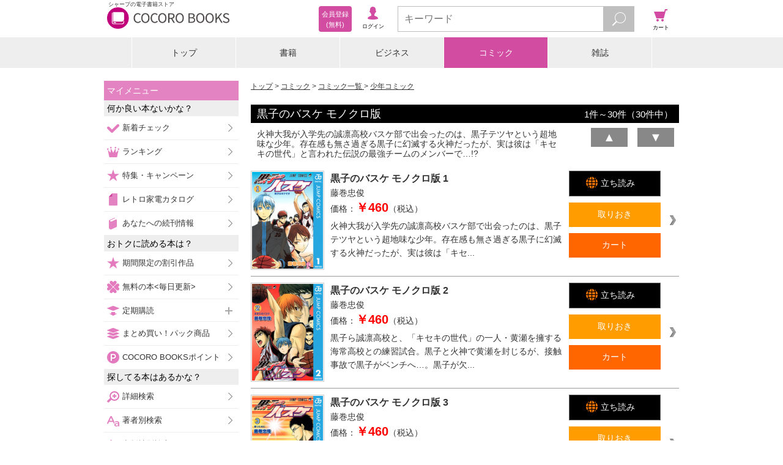

--- FILE ---
content_type: text/html;charset=UTF-8
request_url: https://galapagosstore.com/web/book/category/%E3%82%B3%E3%83%9F%E3%83%83%E3%82%AF/series/10606?res=false
body_size: 12653
content:
<!DOCTYPE html>
<html xmlns="http://www.w3.org/1999/xhtml" xmlns:fb="http://www.facebook.com/2008/fbml" xmlns:og="http://ogp.me/ns#">
<head>
<!-- Google Tag Manager -->
<script>(function (w, d, s, l, i) {
w[l] = w[l] || []; w[l].push({
'gtm.start':
new Date().getTime(), event: 'gtm.js'
}); var f = d.getElementsByTagName(s)[0],
j = d.createElement(s), dl = l != 'dataLayer' ? '&l=' + l : ''; j.async = true; j.src =
'https://www.googletagmanager.com/gtm.js?id=' + i + dl; f.parentNode.insertBefore(j, f);
})(window, document, 'script', 'dataLayer', 'GTM-TXZDN3T');</script>
<!-- End Google Tag Manager -->



<meta charset="utf-8">
<meta name="viewport"
content="width=device-width, initial-scale=1, minimum-scale=1, maximum-scale=2, user-scalable=yes">
<meta name="format-detection" content="telephone=no" />
<meta name="description" content="『黒子のバスケ モノクロ版 - 藤巻忠俊』の電子書籍ならシャープのCOCORO BOOKS。スマホ、タブレット、PCで読める。お得なポイントと安心のネット書庫管理。まずは無料試し読み！"/>
<meta name="keywords" content="黒子のバスケ モノクロ版,藤巻忠俊,電子ブック,電子書籍"/>
<link rel="canonical" href="https://galapagosstore.com/web/book/category/%E3%82%B3%E3%83%9F%E3%83%83%E3%82%AF/series/10606?res=false"/>
<meta name="author" content="シャープマーケティングジャパン株式会社" />
<meta name="copyright" content="&copy; SHARP MARKETING JAPAN CORPORATION." />

<link rel="shortcut icon" href="/favicon.ico" type="image/x-icon" />
<link rel="apple-touch-icon" href="/apple-touch-icon.png" />
<link rel="apple-touch-icon" sizes="57x57" href="/apple-touch-icon-57x57.png" />
<link rel="apple-touch-icon" sizes="72x72" href="/apple-touch-icon-72x72.png" />
<link rel="apple-touch-icon" sizes="76x76" href="/apple-touch-icon-76x76.png" />
<link rel="apple-touch-icon" sizes="114x114" href="/apple-touch-icon-114x114.png" />
<link rel="apple-touch-icon" sizes="120x120" href="/apple-touch-icon-120x120.png" />
<link rel="apple-touch-icon" sizes="144x144" href="/apple-touch-icon-144x144.png" />
<link rel="apple-touch-icon" sizes="152x152" href="/apple-touch-icon-152x152.png" />
<link rel="apple-touch-icon" sizes="180x180" href="/apple-touch-icon-180x180.png" />

<link rel="stylesheet" type="text/css" media="screen" href="/resource/release/min.css?2017121101" />



<!--[if IE 7 ]>
<link rel="stylesheet" href="/resource/css/top_ie7.css">
<![endif]-->
<!--[if lt IE 9]>
<script src="/resource/js/html5.js"></script>
<![endif]-->
<script type="text/javascript">var customerInfo = {};</script>

<title>黒子のバスケ モノクロ版 - 藤巻忠俊 - コミック - 電子書籍・漫画のCOCORO BOOKS</title>
<link rel="stylesheet" type="text/css" media="screen" href="/resource/css/search-result.css" />
<link rel="stylesheet" type="text/css" media="screen" href="/resource/css/cart/cart-button.css" />
<script type="text/javascript">var pageInfo = {"category":null,"titleForFavaritePage":"黒子のバスケ モノクロ版"};</script>
<meta name="robots" content="noindex,noarchive"/>
</head>
<body>


<!-- Google Tag Manager (noscript) -->
<noscript><iframe src="https://www.googletagmanager.com/ns.html?id=GTM-TXZDN3T" height="0" width="0"
style="display:none;visibility:hidden"></iframe></noscript>
<!-- End Google Tag Manager (noscript) -->




<header id="top">
<div id="header-inner">
<div id="header-inner-left">
<div id="header-inner-logo">
<a id="header-inner-logo-link" href="/"><h1 id="header-inner-h1">シャープの電子書籍ストア</h1>
<img src="/resource/img/cocoro_books.png" id="header-inner-img" alt="シャープの電子書籍ストア COCORO BOOKS"/>
</a>
</div>
<!-- ↓ログイン後メニュー -->
<div id="account-wrap" style="display:none">
<p class="viewer"><a href="/web/book/shelf?bid=header_menu"><span>ブラウザ<br/>書庫</span></a></p>
<p class="account"><a href="/web/user/authenticate?bid=header_menu"><span>アカウント<br/>設定</span></a></p>
<p class="points">
<a href="/web/account/point/setting">
<span id="remainingPoints"></span>
</a>
</p>
</div>
<!-- ↑ログイン後メニュー -->
<!-- ↓ログイン前メニュー -->
<div id="new-account-wrap" style="display:none">
<p class="login"><a href="/web/guestLogin?bid=header_menu"><span>ログイン</span></a></p>
<a class="new-account" href="/web/customer_entry_info?bid=header_menu"><span>会員登録<br/> (無料)</span></a>
</div>
<!-- ↑ログイン前メニュー -->
</div><!-- /header-inner-left -->
<!-- ↓メニュー -->
<div id="header-inner-right">
<p class="menu"><span>メニュー</span></p>
<!-- ↓検索フォーム -->
<div class="search">
<form action="/web/book/search/result">
<div class="search-wrap">
<input type="text" name="sw" class="js-search-input search-text" placeholder="キーワード" maxlength="40"/>
<button id="search-btn" type="submit" class="search-btn"></button>
</div>
</form>
</div><!-- /search -->
<!-- ↑検索フォーム -->
<p class="cart"><a href="#" onClick="return false;"><span>カート</span></a></p>
</div><!-- /header-inner-right -->
<!-- ↑メニュー -->
</div>
</header>
<div id="layer-left"></div>
<div id="layer-right"></div>
<div id="layer-left-area"></div>
<div id="layer-right-area"></div>

<div id="wrapper">
<div id="inner" class="menu-off">

<div class="category-wrap">
<UL class=category-menu>
<LI >
<P><A href="/">トップ</A></P></LI>
<LI>
<P><A href="/web/square/2433">書籍</A></P></LI>
<LI>
<P><A href="/web/square/3573">ビジネス</A></P></LI>
<LI>
<P><A href="/web/square/2232">コミック</A></P></LI>
<LI>
<P><A href="/web/genre/magazine/top">雑誌</A></P></LI>
</UL>
</div>

<div id="main" class="cart-off">
<div id="contents" class="menu-off">
<ol id="navigation" class="btn-option">
<li><a href="/">トップ</a></li>
<li><a href="/web/square/2232">コミック</a></li>

<li><a href="../../../../book/category/%E3%82%B3%E3%83%9F%E3%83%83%E3%82%AF"> コミック一覧 </a></li>
<li><a href="../../../../book/category/%E3%82%B3%E3%83%9F%E3%83%83%E3%82%AF?gr=%E5%B0%91%E5%B9%B4%E3%82%B3%E3%83%9F%E3%83%83%E3%82%AF"> 少年コミック</a></li>
</ol>
<div class="mypage-addition" id="js-add-favorite-page"><a>マイメニューに追加</a></div>
<h2 class="result-ttl"><span>黒子のバスケ モノクロ版</span><span class="result-number"><span>1</span>件～<span>30</span>件（<span>30</span>件中）</span></h2>




<div class="clfix">
<div class="series-desc">
火神大我が入学先の誠凛高校バスケ部で出会ったのは、黒子テツヤという超地味な少年。存在感も無さ過ぎる黒子に幻滅する火神だったが、実は彼は「キセキの世代」と言われた伝説の最強チームのメンバーで…!?
</div>
<div class="series-order-switch">

<form action="../../../../?wicket:bookmarkablePage=:jp.co.sharp.kinjiro.device.book.SeriesList&amp;res=false&amp;category=%E3%82%B3%E3%83%9F%E3%83%83%E3%82%AF&amp;listOption=series&amp;listName=10606&amp;cat=%E3%82%B3%E3%83%9F%E3%83%83%E3%82%AF&amp;ser_id=10606&amp;wicket:interface=:1:seriesListHeaderPanel:searchResultHeaderForm::IFormSubmitListener::" method="post" id="id1"><div style="width:0px;height:0px;position:absolute;left:-100px;top:-100px;overflow:hidden"><input type="hidden" name="id1_hf_0" id="id1_hf_0" /></div>
<div id="sortNavi-section" class="clr">
<button class="series-order-switch-btn" disabled="disabled"><em>▲</em></button><button class="series-order-switch-btn" onclick="var win = this.ownerDocument.defaultView || this.ownerDocument.parentWindow; if (win == window) { window.location.href='../../../../book/category/%E3%82%B3%E3%83%9F%E3%83%83%E3%82%AF/series/10606?res=false&amp;sortType=VOLUME_DESC&amp;cat=%E3%82%B3%E3%83%9F%E3%83%83%E3%82%AF&amp;ser_id=10606'; } ;return false">▼</button>
</div>
</form>

</div>
</div>
<ul class="item-01-list-wrap">

<div>


<li class="item-01-wrap">
<span class="line-link product-122539">

<a href="../../../../book/detail/sstb-B511-1511069-BT000018497600100101900207">
<div class="item-01-image-wrap">
<figure class="item-01-image"><img src="https://cdn.galapagosstore.com/cdn/b/i/1511069/07/103122/sstb-BT000018497600100101900207_001_03.jpg" alt="黒子のバスケ モノクロ版 1"></figure>
</div>
<div class="item-01-text-wrap">
<p class="item-01-ttl">黒子のバスケ モノクロ版 1</p>
<p class="item-01-publishing">
<span>
藤巻忠俊
</span>
</p>
<p class="item-01-price">価格：<span>￥460</span>（税込）</p>
</div>
</a>
<div class="item-01-btn-wrap">
<ul class="item-01-btn-list">
<li class="item-01-try-btn-bv">
<a target="_blank" href="/api/bv/launch?p=122539&sample=true"><span>立ち読み</span></a>
</li>
<li class="js-add-later item-01-keep-btn"><span>取りおき</span></li>
<li class="js-add-cart item-01-cart-btn"><span>カート</span></li>
</ul>
</div>
<p class="item-01-text">火神大我が入学先の誠凛高校バスケ部で出会ったのは、黒子テツヤという超地味な少年。存在感も無さ過ぎる黒子に幻滅する火神だったが、実は彼は「キセ...</p>
</span>
</li>




<li class="item-01-wrap">
<span class="line-link product-122540">

<a href="../../../../book/detail/sstb-B511-1511069-BT000018497600200201900207">
<div class="item-01-image-wrap">
<figure class="item-01-image"><img src="https://cdn.galapagosstore.com/cdn/b/i/1511069/91/103123/sstb-BT000018497600200201900207_001_03.jpg" alt="黒子のバスケ モノクロ版 2"></figure>
</div>
<div class="item-01-text-wrap">
<p class="item-01-ttl">黒子のバスケ モノクロ版 2</p>
<p class="item-01-publishing">
<span>
藤巻忠俊
</span>
</p>
<p class="item-01-price">価格：<span>￥460</span>（税込）</p>
</div>
</a>
<div class="item-01-btn-wrap">
<ul class="item-01-btn-list">
<li class="item-01-try-btn-bv">
<a target="_blank" href="/api/bv/launch?p=122540&sample=true"><span>立ち読み</span></a>
</li>
<li class="js-add-later item-01-keep-btn"><span>取りおき</span></li>
<li class="js-add-cart item-01-cart-btn"><span>カート</span></li>
</ul>
</div>
<p class="item-01-text">黒子ら誠凛高校と、「キセキの世代」の一人・黄瀬を擁する海常高校との練習試合。黒子と火神で黄瀬を封じるが、接触事故で黒子がベンチへ…。黒子が欠...</p>
</span>
</li>




<li class="item-01-wrap">
<span class="line-link product-122541">

<a href="../../../../book/detail/sstb-B511-1511069-BT000018497600300301900207">
<div class="item-01-image-wrap">
<figure class="item-01-image"><img src="https://cdn.galapagosstore.com/cdn/b/i/1511069/99/103124/sstb-BT000018497600300301900207_001_03.jpg" alt="黒子のバスケ モノクロ版 3"></figure>
</div>
<div class="item-01-text-wrap">
<p class="item-01-ttl">黒子のバスケ モノクロ版 3</p>
<p class="item-01-publishing">
<span>
藤巻忠俊
</span>
</p>
<p class="item-01-price">価格：<span>￥460</span>（税込）</p>
</div>
</a>
<div class="item-01-btn-wrap">
<ul class="item-01-btn-list">
<li class="item-01-try-btn-bv">
<a target="_blank" href="/api/bv/launch?p=122541&sample=true"><span>立ち読み</span></a>
</li>
<li class="js-add-later item-01-keep-btn"><span>取りおき</span></li>
<li class="js-add-cart item-01-cart-btn"><span>カート</span></li>
</ul>
</div>
<p class="item-01-text">I・H予選を順調に勝ち進む誠凛高校。だが、決勝リーグ進出には一日二連戦で北の王者・正邦高校、「キセキの世代」緑間がいる東の王者・秀徳高校を倒...</p>
</span>
</li>




<li class="item-01-wrap">
<span class="line-link product-122542">

<a href="../../../../book/detail/sstb-B511-1511069-BT000018497600400401900207">
<div class="item-01-image-wrap">
<figure class="item-01-image"><img src="https://cdn.galapagosstore.com/cdn/b/i/1511069/EF/103125/sstb-BT000018497600400401900207_001_03.jpg" alt="黒子のバスケ モノクロ版 4"></figure>
</div>
<div class="item-01-text-wrap">
<p class="item-01-ttl">黒子のバスケ モノクロ版 4</p>
<p class="item-01-publishing">
<span>
藤巻忠俊
</span>
</p>
<p class="item-01-price">価格：<span>￥460</span>（税込）</p>
</div>
</a>
<div class="item-01-btn-wrap">
<ul class="item-01-btn-list">
<li class="item-01-try-btn-bv">
<a target="_blank" href="/api/bv/launch?p=122542&sample=true"><span>立ち読み</span></a>
</li>
<li class="js-add-later item-01-keep-btn"><span>取りおき</span></li>
<li class="js-add-cart item-01-cart-btn"><span>カート</span></li>
</ul>
</div>
<p class="item-01-text">Aブロックの決勝開始！　誠凛は、「キセキの世代」のNo．1シューター・緑間を擁する秀徳に、第1Q中盤、3Pで先制される。頼みの黒子も封じられ...</p>
</span>
</li>




<li class="item-01-wrap">
<span class="line-link product-122543">

<a href="../../../../book/detail/sstb-B511-1511069-BT000018497600500501900207">
<div class="item-01-image-wrap">
<figure class="item-01-image"><img src="https://cdn.galapagosstore.com/cdn/b/i/1511069/FB/103126/sstb-BT000018497600500501900207_001_03.jpg" alt="黒子のバスケ モノクロ版 5"></figure>
</div>
<div class="item-01-text-wrap">
<p class="item-01-ttl">黒子のバスケ モノクロ版 5</p>
<p class="item-01-publishing">
<span>
藤巻忠俊
</span>
</p>
<p class="item-01-price">価格：<span>￥460</span>（税込）</p>
</div>
</a>
<div class="item-01-btn-wrap">
<ul class="item-01-btn-list">
<li class="item-01-try-btn-bv">
<a target="_blank" href="/api/bv/launch?p=122543&sample=true"><span>立ち読み</span></a>
</li>
<li class="js-add-later item-01-keep-btn"><span>取りおき</span></li>
<li class="js-add-cart item-01-cart-btn"><span>カート</span></li>
</ul>
</div>
<p class="item-01-text">決勝リーグ進出をかけ、緑間を擁する秀徳に挑んだ誠凛。火神のおかげで勢いにのるが、勝負の行方は!?　そして、戦いを終えた誠凛バスケ部の前に、黒...</p>
</span>
</li>




<li class="item-01-wrap">
<span class="line-link product-122544">

<a href="../../../../book/detail/sstb-B511-1511069-BT000018497600600601900207">
<div class="item-01-image-wrap">
<figure class="item-01-image"><img src="https://cdn.galapagosstore.com/cdn/b/i/1511069/AD/103127/sstb-BT000018497600600601900207_001_03.jpg" alt="黒子のバスケ モノクロ版 6"></figure>
</div>
<div class="item-01-text-wrap">
<p class="item-01-ttl">黒子のバスケ モノクロ版 6</p>
<p class="item-01-publishing">
<span>
藤巻忠俊
</span>
</p>
<p class="item-01-price">価格：<span>￥460</span>（税込）</p>
</div>
</a>
<div class="item-01-btn-wrap">
<ul class="item-01-btn-list">
<li class="item-01-try-btn-bv">
<a target="_blank" href="/api/bv/launch?p=122544&sample=true"><span>立ち読み</span></a>
</li>
<li class="js-add-later item-01-keep-btn"><span>取りおき</span></li>
<li class="js-add-cart item-01-cart-btn"><span>カート</span></li>
</ul>
</div>
<p class="item-01-text">ついに、決勝リーグが始まった!!　「キセキの世代」のエース・青峰を擁する桐皇学園に挑む誠凛。火神と共に流れにのろうとするが、点差をつけられた...</p>
</span>
</li>




<li class="item-01-wrap">
<span class="line-link product-122545">

<a href="../../../../book/detail/sstb-B511-1511069-BT000018497600700701900207">
<div class="item-01-image-wrap">
<figure class="item-01-image"><img src="https://cdn.galapagosstore.com/cdn/b/i/1511069/CC/103128/sstb-BT000018497600700701900207_001_03.jpg" alt="黒子のバスケ モノクロ版 7"></figure>
</div>
<div class="item-01-text-wrap">
<p class="item-01-ttl">黒子のバスケ モノクロ版 7</p>
<p class="item-01-publishing">
<span>
藤巻忠俊
</span>
</p>
<p class="item-01-price">価格：<span>￥460</span>（税込）</p>
</div>
</a>
<div class="item-01-btn-wrap">
<ul class="item-01-btn-list">
<li class="item-01-try-btn-bv">
<a target="_blank" href="/api/bv/launch?p=122545&sample=true"><span>立ち読み</span></a>
</li>
<li class="js-add-later item-01-keep-btn"><span>取りおき</span></li>
<li class="js-add-cart item-01-cart-btn"><span>カート</span></li>
</ul>
</div>
<p class="item-01-text">決勝リーグ敗退のダメージが抜けない誠凛高校面々のもとに、バスケ部を創った男、木吉鉄平が戻ってきた。鉄平を迎え心機一転、ウィンターカップを目指...</p>
</span>
</li>




<li class="item-01-wrap">
<span class="line-link product-122546">

<a href="../../../../book/detail/sstb-B511-1511069-BT000018497600800801900207">
<div class="item-01-image-wrap">
<figure class="item-01-image"><img src="https://cdn.galapagosstore.com/cdn/b/i/1511069/A3/103129/sstb-BT000018497600800801900207_001_03.jpg" alt="黒子のバスケ モノクロ版 8"></figure>
</div>
<div class="item-01-text-wrap">
<p class="item-01-ttl">黒子のバスケ モノクロ版 8</p>
<p class="item-01-publishing">
<span>
藤巻忠俊
</span>
</p>
<p class="item-01-price">価格：<span>￥460</span>（税込）</p>
</div>
</a>
<div class="item-01-btn-wrap">
<ul class="item-01-btn-list">
<li class="item-01-try-btn-bv">
<a target="_blank" href="/api/bv/launch?p=122546&sample=true"><span>立ち読み</span></a>
</li>
<li class="js-add-later item-01-keep-btn"><span>取りおき</span></li>
<li class="js-add-cart item-01-cart-btn"><span>カート</span></li>
</ul>
</div>
<p class="item-01-text">ウィンターカップに向け、誠凛は夏合宿に突入。新たなプレイスタイルへのきっかけをつかむ火神と黒子。そして、合宿の締め括りに、桐皇VS海常のI...</p>
</span>
</li>




<li class="item-01-wrap">
<span class="line-link product-122547">

<a href="../../../../book/detail/sstb-B511-1511069-BT000018497600900901900207">
<div class="item-01-image-wrap">
<figure class="item-01-image"><img src="https://cdn.galapagosstore.com/cdn/b/i/1511069/C1/103130/sstb-BT000018497600900901900207_001_03.jpg" alt="黒子のバスケ モノクロ版 9"></figure>
</div>
<div class="item-01-text-wrap">
<p class="item-01-ttl">黒子のバスケ モノクロ版 9</p>
<p class="item-01-publishing">
<span>
藤巻忠俊
</span>
</p>
<p class="item-01-price">価格：<span>￥460</span>（税込）</p>
</div>
</a>
<div class="item-01-btn-wrap">
<ul class="item-01-btn-list">
<li class="item-01-try-btn-bv">
<a target="_blank" href="/api/bv/launch?p=122547&sample=true"><span>立ち読み</span></a>
</li>
<li class="js-add-later item-01-keep-btn"><span>取りおき</span></li>
<li class="js-add-cart item-01-cart-btn"><span>カート</span></li>
</ul>
</div>
<p class="item-01-text">I・H、準々決勝戦。桐皇の青峰に挑む海常の黄瀬は、ついに青峰のプレイを模倣し、桐皇に迫る。一方、青峰は4ファウルで窮地に。「キセキの世代」対...</p>
</span>
</li>




<li class="item-01-wrap">
<span class="line-link product-122548">

<a href="../../../../book/detail/sstb-B511-1511069-BT000018497601001001900207">
<div class="item-01-image-wrap">
<figure class="item-01-image"><img src="https://cdn.galapagosstore.com/cdn/b/i/1511069/73/103131/sstb-BT000018497601001001900207_001_03.jpg" alt="黒子のバスケ モノクロ版 10"></figure>
</div>
<div class="item-01-text-wrap">
<p class="item-01-ttl">黒子のバスケ モノクロ版 10</p>
<p class="item-01-publishing">
<span>
藤巻忠俊
</span>
</p>
<p class="item-01-price">価格：<span>￥460</span>（税込）</p>
</div>
</a>
<div class="item-01-btn-wrap">
<ul class="item-01-btn-list">
<li class="item-01-try-btn-bv">
<a target="_blank" href="/api/bv/launch?p=122548&sample=true"><span>立ち読み</span></a>
</li>
<li class="js-add-later item-01-keep-btn"><span>取りおき</span></li>
<li class="js-add-cart item-01-cart-btn"><span>カート</span></li>
</ul>
</div>
<p class="item-01-text">ついに始まったウィンターカップ予選。インターハイ予選の上位陣がひしめく中、木吉復活の新生・誠凛始動!!　リーグ戦前の4校を絞る戦いで、丞成と...</p>
</span>
</li>




<li class="item-01-wrap">
<span class="line-link product-122549">

<a href="../../../../book/detail/sstb-B511-1511069-BT000018497601101101900207">
<div class="item-01-image-wrap">
<figure class="item-01-image"><img src="https://cdn.galapagosstore.com/cdn/b/i/1511069/EC/103132/sstb-BT000018497601101101900207_001_03.jpg" alt="黒子のバスケ モノクロ版 11"></figure>
</div>
<div class="item-01-text-wrap">
<p class="item-01-ttl">黒子のバスケ モノクロ版 11</p>
<p class="item-01-publishing">
<span>
藤巻忠俊
</span>
</p>
<p class="item-01-price">価格：<span>￥460</span>（税込）</p>
</div>
</a>
<div class="item-01-btn-wrap">
<ul class="item-01-btn-list">
<li class="item-01-try-btn-bv">
<a target="_blank" href="/api/bv/launch?p=122549&sample=true"><span>立ち読み</span></a>
</li>
<li class="js-add-later item-01-keep-btn"><span>取りおき</span></li>
<li class="js-add-cart item-01-cart-btn"><span>カート</span></li>
</ul>
</div>
<p class="item-01-text">ウィンターカップ予選リーグ、誠凛VS秀徳戦。リベンジに向け意気込む秀徳・緑間の活躍で、誠凛は苦戦を強いられていた。しかし、黒子の必殺ドライブ...</p>
</span>
</li>




<li class="item-01-wrap">
<span class="line-link product-127664">

<a href="../../../../book/detail/sstb-B511-1511069-BT000018497601201201900207">
<div class="item-01-image-wrap">
<figure class="item-01-image"><img src="https://cdn.galapagosstore.com/cdn/b/i/1511069/FB/107201/sstb-BT000018497601201201900207_001_03.jpg" alt="黒子のバスケ モノクロ版 12"></figure>
</div>
<div class="item-01-text-wrap">
<p class="item-01-ttl">黒子のバスケ モノクロ版 12</p>
<p class="item-01-publishing">
<span>
藤巻忠俊
</span>
</p>
<p class="item-01-price">価格：<span>￥460</span>（税込）</p>
</div>
</a>
<div class="item-01-btn-wrap">
<ul class="item-01-btn-list">
<li class="item-01-try-btn-bv">
<a target="_blank" href="/api/bv/launch?p=127664&sample=true"><span>立ち読み</span></a>
</li>
<li class="js-add-later item-01-keep-btn"><span>取りおき</span></li>
<li class="js-add-cart item-01-cart-btn"><span>カート</span></li>
</ul>
</div>
<p class="item-01-text">誠凛VS霧崎第一、ウィンターカップ出場を賭けた最終対決が開始。一年前、卑怯なプレイで木吉の膝を負傷させた霧崎第一だが、今年もその攻撃の手は止...</p>
</span>
</li>




<li class="item-01-wrap">
<span class="line-link product-127665">

<a href="../../../../book/detail/sstb-B511-1511069-BT000018497601301301900207">
<div class="item-01-image-wrap">
<figure class="item-01-image"><img src="https://cdn.galapagosstore.com/cdn/b/i/1511069/6E/107202/sstb-BT000018497601301301900207_001_03.jpg" alt="黒子のバスケ モノクロ版 13"></figure>
</div>
<div class="item-01-text-wrap">
<p class="item-01-ttl">黒子のバスケ モノクロ版 13</p>
<p class="item-01-publishing">
<span>
藤巻忠俊
</span>
</p>
<p class="item-01-price">価格：<span>￥460</span>（税込）</p>
</div>
</a>
<div class="item-01-btn-wrap">
<ul class="item-01-btn-list">
<li class="item-01-try-btn-bv">
<a target="_blank" href="/api/bv/launch?p=127665&sample=true"><span>立ち読み</span></a>
</li>
<li class="js-add-later item-01-keep-btn"><span>取りおき</span></li>
<li class="js-add-cart item-01-cart-btn"><span>カート</span></li>
</ul>
</div>
<p class="item-01-text">ウィンターカップ出場を決めた誠凛！　大会を控え、休息のため訪れた温泉で、青峰ら桐皇学園のメンバーと遭遇。黒子達は彼らから、誠凛のウィンターカ...</p>
</span>
</li>




<li class="item-01-wrap">
<span class="line-link product-128567">

<a href="../../../../book/detail/sstb-B511-1511069-BT000018497601401401900207">
<div class="item-01-image-wrap">
<figure class="item-01-image"><img src="https://cdn.galapagosstore.com/cdn/b/i/1511069/92/108093/sstb-BT000018497601401401900207_001_03.jpg" alt="黒子のバスケ モノクロ版 14"></figure>
</div>
<div class="item-01-text-wrap">
<p class="item-01-ttl">黒子のバスケ モノクロ版 14</p>
<p class="item-01-publishing">
<span>
藤巻忠俊
</span>
</p>
<p class="item-01-price">価格：<span>￥460</span>（税込）</p>
</div>
</a>
<div class="item-01-btn-wrap">
<ul class="item-01-btn-list">
<li class="item-01-try-btn-bv">
<a target="_blank" href="/api/bv/launch?p=128567&sample=true"><span>立ち読み</span></a>
</li>
<li class="js-add-later item-01-keep-btn"><span>取りおき</span></li>
<li class="js-add-cart item-01-cart-btn"><span>カート</span></li>
</ul>
</div>
<p class="item-01-text">VS桐皇序盤戦、不可侵のシュートを身に付けた日向と桐皇桜井の意地の3Pシュートの応酬へ。第2Q、黒子は消えるドライブで再び青峰に挑む。だが青...</p>
</span>
</li>




<li class="item-01-wrap">
<span class="line-link product-128568">

<a href="../../../../book/detail/sstb-B511-1511069-BT000018497601501501900207">
<div class="item-01-image-wrap">
<figure class="item-01-image"><img src="https://cdn.galapagosstore.com/cdn/b/i/1511069/59/108094/sstb-BT000018497601501501900207_001_03.jpg" alt="黒子のバスケ モノクロ版 15"></figure>
</div>
<div class="item-01-text-wrap">
<p class="item-01-ttl">黒子のバスケ モノクロ版 15</p>
<p class="item-01-publishing">
<span>
藤巻忠俊
</span>
</p>
<p class="item-01-price">価格：<span>￥460</span>（税込）</p>
</div>
</a>
<div class="item-01-btn-wrap">
<ul class="item-01-btn-list">
<li class="item-01-try-btn-bv">
<a target="_blank" href="/api/bv/launch?p=128568&sample=true"><span>立ち読み</span></a>
</li>
<li class="js-add-later item-01-keep-btn"><span>取りおき</span></li>
<li class="js-add-cart item-01-cart-btn"><span>カート</span></li>
</ul>
</div>
<p class="item-01-text">対桐皇戦第3Q、桃井の策で黒子に徹底マークが付けられた誠凛。黒子の視線誘導が無効化、更に青峰の底知れぬ実力で点差は開いていく…。勝機を失った...</p>
</span>
</li>




<li class="item-01-wrap">
<span class="line-link product-128569">

<a href="../../../../book/detail/sstb-B511-1511069-BT000018497601601601900207">
<div class="item-01-image-wrap">
<figure class="item-01-image"><img src="https://cdn.galapagosstore.com/cdn/b/i/1511069/51/108095/sstb-BT000018497601601601900207_001_03.jpg" alt="黒子のバスケ モノクロ版 16"></figure>
</div>
<div class="item-01-text-wrap">
<p class="item-01-ttl">黒子のバスケ モノクロ版 16</p>
<p class="item-01-publishing">
<span>
藤巻忠俊
</span>
</p>
<p class="item-01-price">価格：<span>￥460</span>（税込）</p>
</div>
</a>
<div class="item-01-btn-wrap">
<ul class="item-01-btn-list">
<li class="item-01-try-btn-bv">
<a target="_blank" href="/api/bv/launch?p=128569&sample=true"><span>立ち読み</span></a>
</li>
<li class="js-add-later item-01-keep-btn"><span>取りおき</span></li>
<li class="js-add-cart item-01-cart-btn"><span>カート</span></li>
</ul>
</div>
<p class="item-01-text">運命の第4Qを迎えた対桐皇戦。100％の力を発揮する『ゾーン』に入った青峰を追って、火神も『ゾーン』に突入する。二人のエースの真剣勝負は、残...</p>
</span>
</li>




<li class="item-01-wrap">
<span class="line-link product-128570">

<a href="../../../../book/detail/sstb-B511-1511069-BT000018497601701701900207">
<div class="item-01-image-wrap">
<figure class="item-01-image"><img src="https://cdn.galapagosstore.com/cdn/b/i/1511069/72/108096/sstb-BT000018497601701701900207_001_03.jpg" alt="黒子のバスケ モノクロ版 17"></figure>
</div>
<div class="item-01-text-wrap">
<p class="item-01-ttl">黒子のバスケ モノクロ版 17</p>
<p class="item-01-publishing">
<span>
藤巻忠俊
</span>
</p>
<p class="item-01-price">価格：<span>￥460</span>（税込）</p>
</div>
</a>
<div class="item-01-btn-wrap">
<ul class="item-01-btn-list">
<li class="item-01-try-btn-bv">
<a target="_blank" href="/api/bv/launch?p=128570&sample=true"><span>立ち読み</span></a>
</li>
<li class="js-add-later item-01-keep-btn"><span>取りおき</span></li>
<li class="js-add-cart item-01-cart-btn"><span>カート</span></li>
</ul>
</div>
<p class="item-01-text">準々決勝へと進んだ誠凛を待ち受けていたのは、絶対防御によって零封を続ける陽泉だった。黒子たちの攻撃は陽泉の盾を突破できるのか!?　そして兄と...</p>
</span>
</li>




<li class="item-01-wrap">
<span class="line-link product-128571">

<a href="../../../../book/detail/sstb-B511-1511069-BT000018497601801801900207">
<div class="item-01-image-wrap">
<figure class="item-01-image"><img src="https://cdn.galapagosstore.com/cdn/b/i/1511069/72/108097/sstb-BT000018497601801801900207_001_03.jpg" alt="黒子のバスケ モノクロ版 18"></figure>
</div>
<div class="item-01-text-wrap">
<p class="item-01-ttl">黒子のバスケ モノクロ版 18</p>
<p class="item-01-publishing">
<span>
藤巻忠俊
</span>
</p>
<p class="item-01-price">価格：<span>￥460</span>（税込）</p>
</div>
</a>
<div class="item-01-btn-wrap">
<ul class="item-01-btn-list">
<li class="item-01-try-btn-bv">
<a target="_blank" href="/api/bv/launch?p=128571&sample=true"><span>立ち読み</span></a>
</li>
<li class="js-add-later item-01-keep-btn"><span>取りおき</span></li>
<li class="js-add-cart item-01-cart-btn"><span>カート</span></li>
</ul>
</div>
<p class="item-01-text">陽泉の絶対防御をこじ開け、じわじわと追い上げる誠凛！　しかし木吉の消耗は激しく、疲労は隠せない…。そして、紫原がついに攻撃に参加する。圧倒的...</p>
</span>
</li>




<li class="item-01-wrap">
<span class="line-link product-136866">

<a href="../../../../book/detail/sstb-B511-1511069-BT000018497601901901900207">
<div class="item-01-image-wrap">
<figure class="item-01-image"><img src="https://cdn.galapagosstore.com/cdn/b/i/1511069/F8/115181/sstb-BT000018497601901901900207_001_03.jpg" alt="黒子のバスケ モノクロ版 19"></figure>
</div>
<div class="item-01-text-wrap">
<p class="item-01-ttl">黒子のバスケ モノクロ版 19</p>
<p class="item-01-publishing">
<span>
藤巻忠俊
</span>
</p>
<p class="item-01-price">価格：<span>￥460</span>（税込）</p>
</div>
</a>
<div class="item-01-btn-wrap">
<ul class="item-01-btn-list">
<li class="item-01-try-btn-bv">
<a target="_blank" href="/api/bv/launch?p=136866&sample=true"><span>立ち読み</span></a>
</li>
<li class="js-add-later item-01-keep-btn"><span>取りおき</span></li>
<li class="js-add-cart item-01-cart-btn"><span>カート</span></li>
</ul>
</div>
<p class="item-01-text">紫原や氷室がいる陽泉に苦戦する誠凛。だが黄瀬の一言から、ようやくゾーンに入った火神が、氷室の陽炎のシュートと紫原を止める！　一方、紫原も氷室...</p>
</span>
</li>




<li class="item-01-wrap">
<span class="line-link product-172131">

<a href="../../../../book/detail/sstb-B511-1511069-BT000018497602002001900207">
<div class="item-01-image-wrap">
<figure class="item-01-image"><img src="https://cdn.galapagosstore.com/cdn/b/i/1511069/B2/148340/sstb-BT000018497602002001900207_001_03.jpg" alt="黒子のバスケ モノクロ版 20"></figure>
</div>
<div class="item-01-text-wrap">
<p class="item-01-ttl">黒子のバスケ モノクロ版 20</p>
<p class="item-01-publishing">
<span>
藤巻忠俊
</span>
</p>
<p class="item-01-price">価格：<span>￥460</span>（税込）</p>
</div>
</a>
<div class="item-01-btn-wrap">
<ul class="item-01-btn-list">
<li class="item-01-try-btn-bv">
<a target="_blank" href="/api/bv/launch?p=172131&sample=true"><span>立ち読み</span></a>
</li>
<li class="js-add-later item-01-keep-btn"><span>取りおき</span></li>
<li class="js-add-cart item-01-cart-btn"><span>カート</span></li>
</ul>
</div>
<p class="item-01-text">準決勝に勝ち進んだ誠凛。黄瀬の海常VS元「キセキの世代」・灰崎率いる福田総合の勝者が次の誠凛の対戦相手に。灰崎は、黄瀬が一度も勝てなかった因...</p>
</span>
</li>




<li class="item-01-wrap">
<span class="line-link product-182821">

<a href="../../../../book/detail/sstb-B511-1511069-BT000018497602102101900207">
<div class="item-01-image-wrap">
<figure class="item-01-image"><img src="https://cdn.galapagosstore.com/cdn/b/i/1511069/4E/157685/sstb-BT000018497602102101900207_001_03.jpg" alt="黒子のバスケ モノクロ版 21"></figure>
</div>
<div class="item-01-text-wrap">
<p class="item-01-ttl">黒子のバスケ モノクロ版 21</p>
<p class="item-01-publishing">
<span>
藤巻忠俊
</span>
</p>
<p class="item-01-price">価格：<span>￥460</span>（税込）</p>
</div>
</a>
<div class="item-01-btn-wrap">
<ul class="item-01-btn-list">
<li class="item-01-try-btn-bv">
<a target="_blank" href="/api/bv/launch?p=182821&sample=true"><span>立ち読み</span></a>
</li>
<li class="js-add-later item-01-keep-btn"><span>取りおき</span></li>
<li class="js-add-cart item-01-cart-btn"><span>カート</span></li>
</ul>
</div>
<p class="item-01-text">洛山対秀徳戦。「キセキの世代」赤司と緑間の対決、ついに決着が!!　一方誠凛は黄瀬を擁する海常と対戦する。開始早々黒子の消えるドライブや幻影の...</p>
</span>
</li>




<li class="item-01-wrap">
<span class="line-link product-201112">

<a href="../../../../book/detail/sstb-B511-1511069-BT000018497602202201900207">
<div class="item-01-image-wrap">
<figure class="item-01-image"><img src="https://cdn.galapagosstore.com/cdn/b/i/1511069/88/173695/sstb-BT000018497602202201900207_001_03.jpg" alt="黒子のバスケ モノクロ版 22"></figure>
</div>
<div class="item-01-text-wrap">
<p class="item-01-ttl">黒子のバスケ モノクロ版 22</p>
<p class="item-01-publishing">
<span>
藤巻忠俊
</span>
</p>
<p class="item-01-price">価格：<span>￥460</span>（税込）</p>
</div>
</a>
<div class="item-01-btn-wrap">
<ul class="item-01-btn-list">
<li class="item-01-try-btn-bv">
<a target="_blank" href="/api/bv/launch?p=201112&sample=true"><span>立ち読み</span></a>
</li>
<li class="js-add-later item-01-keep-btn"><span>取りおき</span></li>
<li class="js-add-cart item-01-cart-btn"><span>カート</span></li>
</ul>
</div>
<p class="item-01-text">エース対決で白熱する誠凛対海常。だが、足の怪我で黄瀬はまさかの選手交代に！　黄瀬を欠いた海常との戦いは、誠凛有利と皆が思う中、今度は黒子の幻...</p>
</span>
</li>




<li class="item-01-wrap">
<span class="line-link product-219163">

<a href="../../../../book/detail/sstb-B511-1511069-BT000018497602302301900207">
<div class="item-01-image-wrap">
<figure class="item-01-image"><img src="https://cdn.galapagosstore.com/cdn/b/i/1511069/1E/189580/sstb-BT000018497602302301900207_001_03.jpg" alt="黒子のバスケ モノクロ版 23"></figure>
</div>
<div class="item-01-text-wrap">
<p class="item-01-ttl">黒子のバスケ モノクロ版 23</p>
<p class="item-01-publishing">
<span>
藤巻忠俊
</span>
</p>
<p class="item-01-price">価格：<span>￥460</span>（税込）</p>
</div>
</a>
<div class="item-01-btn-wrap">
<ul class="item-01-btn-list">
<li class="item-01-try-btn-bv">
<a target="_blank" href="/api/bv/launch?p=219163&sample=true"><span>立ち読み</span></a>
</li>
<li class="js-add-later item-01-keep-btn"><span>取りおき</span></li>
<li class="js-add-cart item-01-cart-btn"><span>カート</span></li>
</ul>
</div>
<p class="item-01-text">誠凛先行で進む準決勝海常戦。だが再び出てきた黄瀬の完全無欠の模倣により逆転されて窮地に陥る。試合終了目前に黄瀬を止めるために黒子達がとった作…</p>
</span>
</li>




<li class="item-01-wrap">
<span class="line-link product-238479">

<a href="../../../../book/detail/sstb-B511-1511069-BT000018497602402401900207">
<div class="item-01-image-wrap">
<figure class="item-01-image"><img src="https://cdn.galapagosstore.com/cdn/b/i/1511069/DD/207004/sstb-BT000018497602402401900207_001_03.jpg" alt="黒子のバスケ モノクロ版 24"></figure>
</div>
<div class="item-01-text-wrap">
<p class="item-01-ttl">黒子のバスケ モノクロ版 24</p>
<p class="item-01-publishing">
<span>
藤巻忠俊
</span>
</p>
<p class="item-01-price">価格：<span>￥460</span>（税込）</p>
</div>
</a>
<div class="item-01-btn-wrap">
<ul class="item-01-btn-list">
<li class="item-01-try-btn-bv">
<a target="_blank" href="/api/bv/launch?p=238479&sample=true"><span>立ち読み</span></a>
</li>
<li class="js-add-later item-01-keep-btn"><span>取りおき</span></li>
<li class="js-add-cart item-01-cart-btn"><span>カート</span></li>
</ul>
</div>
<p class="item-01-text">誠凛メンバーに、黒子が語る「キセキの世代」の帝光中学時代。念願の一軍となった黒子は、他のメンバーに6人目の男として信頼されていく。そして成長...</p>
</span>
</li>




<li class="item-01-wrap">
<span class="line-link product-252577">

<a href="../../../../book/detail/sstb-B511-1511069-BT000018497602502501900207">
<div class="item-01-image-wrap">
<figure class="item-01-image"><img src="https://cdn.galapagosstore.com/cdn/b/i/1511069/30/219640/sstb-BT000018497602502501900207_001_03.jpg" alt="黒子のバスケ モノクロ版 25"></figure>
</div>
<div class="item-01-text-wrap">
<p class="item-01-ttl">黒子のバスケ モノクロ版 25</p>
<p class="item-01-publishing">
<span>
藤巻忠俊
</span>
</p>
<p class="item-01-price">価格：<span>￥460</span>（税込）</p>
</div>
</a>
<div class="item-01-btn-wrap">
<ul class="item-01-btn-list">
<li class="item-01-try-btn-bv">
<a target="_blank" href="/api/bv/launch?p=252577&sample=true"><span>立ち読み</span></a>
</li>
<li class="js-add-later item-01-keep-btn"><span>取りおき</span></li>
<li class="js-add-cart item-01-cart-btn"><span>カート</span></li>
</ul>
</div>
<p class="item-01-text">全中二連覇を達成させ、2年になり才能を開花させる「キセキの世代」。だが周りとの力の差から亀裂が生まれていく。そんな中、紫原との対決で赤司も覚...</p>
</span>
</li>




<li class="item-01-wrap">
<span class="line-link product-276673">

<a href="../../../../book/detail/sstb-B511-1511069-BT000018497602602601900207">
<div class="item-01-image-wrap">
<figure class="item-01-image"><img src="https://cdn.galapagosstore.com/cdn/b/i/1511069/1F/241398/sstb-BT000018497602602601900207_001_03.jpg" alt="黒子のバスケ モノクロ版 26"></figure>
</div>
<div class="item-01-text-wrap">
<p class="item-01-ttl">黒子のバスケ モノクロ版 26</p>
<p class="item-01-publishing">
<span>
藤巻忠俊
</span>
</p>
<p class="item-01-price">価格：<span>￥460</span>（税込）</p>
</div>
</a>
<div class="item-01-btn-wrap">
<ul class="item-01-btn-list">
<li class="item-01-try-btn-bv">
<a target="_blank" href="/api/bv/launch?p=276673&sample=true"><span>立ち読み</span></a>
</li>
<li class="js-add-later item-01-keep-btn"><span>取りおき</span></li>
<li class="js-add-cart item-01-cart-btn"><span>カート</span></li>
</ul>
</div>
<p class="item-01-text">帝光時代に起こった悲しい過去。そのすべてをメンバーに語った黒子。真実を知り誠凛バスケ部はさらなる絆を深める。そしてそれぞれの想いを胸に、今夜…</p>
</span>
</li>




<li class="item-01-wrap">
<span class="line-link product-284197">

<a href="../../../../book/detail/sstb-B511-1511069-BT000018497602702701900207">
<div class="item-01-image-wrap">
<figure class="item-01-image"><img src="https://cdn.galapagosstore.com/cdn/b/i/1511069/37/248297/sstb-BT000018497602702701900207_001_03.jpg" alt="黒子のバスケ モノクロ版 27"></figure>
</div>
<div class="item-01-text-wrap">
<p class="item-01-ttl">黒子のバスケ モノクロ版 27</p>
<p class="item-01-publishing">
<span>
藤巻忠俊
</span>
</p>
<p class="item-01-price">価格：<span>￥460</span>（税込）</p>
</div>
</a>
<div class="item-01-btn-wrap">
<ul class="item-01-btn-list">
<li class="item-01-try-btn-bv">
<a target="_blank" href="/api/bv/launch?p=284197&sample=true"><span>立ち読み</span></a>
</li>
<li class="js-add-later item-01-keep-btn"><span>取りおき</span></li>
<li class="js-add-cart item-01-cart-btn"><span>カート</span></li>
</ul>
</div>
<p class="item-01-text">洛山とのウィンターカップファイナルで黒子破れる!?　今までの勝利の代償として、特性を失ってしまった黒子。不利な状況の誠凛をさらに洛山最後のメ…</p>
</span>
</li>




<li class="item-01-wrap">
<span class="line-link product-285306">

<a href="../../../../book/detail/sstb-B511-1511069-BT000018497602802801900207">
<div class="item-01-image-wrap">
<figure class="item-01-image"><img src="https://cdn.galapagosstore.com/cdn/b/i/1511069/B4/249264/sstb-BT000018497602802801900207_001_03.jpg" alt="黒子のバスケ モノクロ版 28"></figure>
</div>
<div class="item-01-text-wrap">
<p class="item-01-ttl">黒子のバスケ モノクロ版 28</p>
<p class="item-01-publishing">
<span>
藤巻忠俊
</span>
</p>
<p class="item-01-price">価格：<span>￥460</span>（税込）</p>
</div>
</a>
<div class="item-01-btn-wrap">
<ul class="item-01-btn-list">
<li class="item-01-try-btn-bv">
<a target="_blank" href="/api/bv/launch?p=285306&sample=true"><span>立ち読み</span></a>
</li>
<li class="js-add-later item-01-keep-btn"><span>取りおき</span></li>
<li class="js-add-cart item-01-cart-btn"><span>カート</span></li>
</ul>
</div>
<p class="item-01-text">25点差で始まる洛山VS誠凜戦、第3Q。絶体絶命のピンチの中、日向に4つ目のファールが!?　誠凜は要を失い、窮地に。だが熱い思いを胸に黒子が…</p>
</span>
</li>




<li class="item-01-wrap">
<span class="line-link product-310608">

<a href="../../../../book/detail/sstb-B511-1511069-BT000018497602902901900207">
<div class="item-01-image-wrap">
<figure class="item-01-image"><img src="https://cdn.galapagosstore.com/cdn/b/i/1511069/D6/272367/sstb-BT000018497602902901900207_001_03.jpg" alt="黒子のバスケ モノクロ版 29"></figure>
</div>
<div class="item-01-text-wrap">
<p class="item-01-ttl">黒子のバスケ モノクロ版 29</p>
<p class="item-01-publishing">
<span>
藤巻忠俊
</span>
</p>
<p class="item-01-price">価格：<span>￥460</span>（税込）</p>
</div>
</a>
<div class="item-01-btn-wrap">
<ul class="item-01-btn-list">
<li class="item-01-try-btn-bv">
<a target="_blank" href="/api/bv/launch?p=310608&sample=true"><span>立ち読み</span></a>
</li>
<li class="js-add-later item-01-keep-btn"><span>取りおき</span></li>
<li class="js-add-cart item-01-cart-btn"><span>カート</span></li>
</ul>
</div>
<p class="item-01-text">伊月の活躍で善戦するも、まだ大差で負けている誠凛は最後の第4Qに突入する。小金井のプレイで攻略の糸口を見つけた日向は再度実渕に挑む!!　日向…</p>
</span>
</li>




<li class="item-01-wrap">
<span class="line-link product-324761">

<a href="../../../../book/detail/sstb-B511-1511069-BT000018497603003001900207">
<div class="item-01-image-wrap">
<figure class="item-01-image"><img src="https://cdn.galapagosstore.com/cdn/b/i/1511069/BF/285010/sstb-BT000018497603003001900207_001_03.jpg" alt="黒子のバスケ モノクロ版 30"></figure>
</div>
<div class="item-01-text-wrap">
<p class="item-01-ttl">黒子のバスケ モノクロ版 30</p>
<p class="item-01-publishing">
<span>
藤巻忠俊
</span>
</p>
<p class="item-01-price">価格：<span>￥460</span>（税込）</p>
</div>
</a>
<div class="item-01-btn-wrap">
<ul class="item-01-btn-list">
<li class="item-01-try-btn-bv">
<a target="_blank" href="/api/bv/launch?p=324761&sample=true"><span>立ち読み</span></a>
</li>
<li class="js-add-later item-01-keep-btn"><span>取りおき</span></li>
<li class="js-add-cart item-01-cart-btn"><span>カート</span></li>
</ul>
</div>
<p class="item-01-text">擬似的な「天帝の眼（エンペラーアイ）」で赤司に一矢報いた黒子!!　勢いを盛り返した誠凛は、洛山に1ゴール差まで迫る。一方、初めて敗北を味わう...</p>
</span>
</li>



</div>

</ul>

<form name="pageNavigationForm" id="id2" method="post" action="../../../../?wicket:bookmarkablePage=:jp.co.sharp.kinjiro.device.book.SeriesList&amp;res=false&amp;category=%E3%82%B3%E3%83%9F%E3%83%83%E3%82%AF&amp;listOption=series&amp;listName=10606&amp;cat=%E3%82%B3%E3%83%9F%E3%83%83%E3%82%AF&amp;ser_id=10606&amp;wicket:interface=:1:pageNavigationPanel:pageNavigationForm::IFormSubmitListener::"><div style="width:0px;height:0px;position:absolute;left:-100px;top:-100px;overflow:hidden"><input type="hidden" name="id2_hf_0" id="id2_hf_0" /></div>
<div class="pager-wrap">
<div class="pager">
<div class="pager-inner">
<div class="pager-start pager-btn-color"><div class="empty"><span id="id3"><em>最初へ</em></span></div></div>
<div class="pager-prev pager-btn-color"><div class="empty"><span id="id4"><em>前へ</em></span></div></div>
<ul class="pager-number-list">
<li class="curr">1</li>
</ul>
<div class="pager-next pager-btn-color"><div class="empty"><span id="id5"><em>次へ</em></span></div></div>
<div class="pager-end pager-btn-color"><div class="empty"><span id="id6"><em>最後へ</em></span></div></div>
</div>
</div>
</div>
</form>


</div>

<div id="menu-navi">
<div id="label-mymenu" class="side-ttl-left">マイメニュー</div>
<!-- <p id="label-favorite" class="list-head-favorite">お気に入りページ</p> -->
<div id="js-list-favorite-page"></div>
<p class="list-head-recommend">何か良い本ないかな？</p>
<ul class="list-recommend">
<li><span class="sm-check-icon"></span><a href="/web/special/std/new_arrival/comic?bid=side_menu">新着チェック</a></li>
<li><span class="sm-crown-icon"></span><a href="/web/ranking/top?bid=side_menu">ランキング</a></li>
<li><span class="sm-star-r-icon"></span><a href="/web/special/top?bid=side_menu1">特集・キャンペーン</a></li>
<li><span class="sm-gp-icon"></span><a href="/web/catalog/top?bid=side_menu">レトロ家電カタログ</a></li>
<li><span class="sm-book-b-icon"></span><a href="/web/mypage/new?bid=side_menu">あなたへの続刊情報</a></li>
<li class="js-recommend-mbm check" style="display:none"><span class="sm-star-y-icon"></span><a href="/web/misc/recommend/top?bid=side_menu">あなたへのおすすめ</a></li>
</ul>
<p class="list-head-type">おトクに読める本は？</p>
<ul class="list-recommend">
<li><span class="sm-star-y-icon"></span><a href="/web/special/std/discount?bid=side_menu">期間限定の割引作品</a></li>
<li><span class="sm-clover-icon"></span><a href="/web/free/top?bid=side_menu">無料の本&lt;毎日更新&gt;</a></li>
<p class="list-head-sub_3 left-plus"><span class="sm-push-icon"></span>定期購読</p>
<ul class="list-sub_3">
<li><a href="/web/genre/magazine/subscription?bid=side_menu">雑誌（割引あり）</a></li>
<li><a href="/web/special/std/nikkei?bid=side_menu">日本経済新聞 電子版</a></li>
</ul>
<li><span class="sm-pack-icon"></span><a href="/web/special/std/pack/top?bid=side_menu">まとめ買い！パック商品</a></li>
<li><span class="sm-point-icon"></span><a href="/web/point/top?bid=side_menu">COCORO BOOKSポイント</a></li>
</ul>
<p class="list-head-type">探してる本はあるかな？</p>
<ul class="list-option">
<li><span class="sm-search-icon"></span><a href="/web/book/search/power?bid=side_menu">詳細検索</a></li>
<li><span class="sm-font-r-icon"></span><a href="/web/book/author?bid=side_menu">著者別検索</a></li>
<li><span class="sm-font-g-icon"></span><a href="/web/book/publisher?bid=side_menu">出版社別検索</a></li>
<p class="list-head-sub_3 left-plus"><span class="sm-book-b-icon"></span>書籍を探す</p>
<ul class="list-sub_1">
<li><a href="/web/square/2433?bid=side_menu">書籍トップ</a></li>
<li><a href="/web/book/category/%E6%9B%B8%E7%B1%8D?bid=side_menu">書籍一覧</a></li>
<li><a href="/web/book/category/%E6%9B%B8%E7%B1%8D?cat=%E6%9B%B8%E7%B1%8D&gr=%E3%83%93%E3%82%B8%E3%83%8D%E3%82%B9%E6%9B%B8%E3%83%BB%E6%94%BF%E6%B2%BB%E3%83%BB%E7%B5%8C%E6%B8%88&bid=side_menu">ビジネス書・政治・経済</a></li>
<li><a href="/web/book/category/%E6%9B%B8%E7%B1%8D?cat=%E6%9B%B8%E7%B1%8D&gr=%E5%B0%8F%E8%AA%AC%E4%B8%80%E8%88%AC&bid=side_menu">小説一般</a></li>
<li><a href="/web/book/category/%E6%9B%B8%E7%B1%8D?cat=%E6%9B%B8%E7%B1%8D&gr=%E6%8E%A8%E7%90%86%E3%83%BB%E3%83%9F%E3%82%B9%E3%83%86%E3%83%AA%E3%83%BC%E5%B0%8F%E8%AA%AC&bid=side_menu">推理・ミステリー小説</a></li>
<li><a href="/web/book/category/%E6%9B%B8%E7%B1%8D?cat=%E6%9B%B8%E7%B1%8D&gr=%E6%AD%B4%E5%8F%B2%E3%83%BB%E6%88%A6%E8%A8%98%E3%83%BB%E6%99%82%E4%BB%A3%E5%B0%8F%E8%AA%AC&bid=side_menu">歴史・戦記・時代小説</a></li>
<li><a href="/web/book/category/%E6%9B%B8%E7%B1%8D?cat=%E6%9B%B8%E7%B1%8D&gr=%E3%83%A9%E3%82%A4%E3%83%88%E3%83%8E%E3%83%99%E3%83%AB&bid=side_menu">ライトノベル</a></li>
<li><a href="/web/book/category/%E6%9B%B8%E7%B1%8D?cat=%E6%9B%B8%E7%B1%8D&gr=%E3%82%B3%E3%83%B3%E3%83%94%E3%83%A5%E3%83%BC%E3%82%BF%E3%83%BBIT&bid=side_menu">コンピュータ・IT</a></li>
<li><a href="/web/book/category/%E6%9B%B8%E7%B1%8D?cat=%E6%9B%B8%E7%B1%8D&gr=%E3%83%9B%E3%83%A9%E3%83%BC%E3%83%BB%E6%80%AA%E5%A5%87%E5%B0%8F%E8%AA%AC&bid=side_menu">ホラー・怪奇小説</a></li>
<li><a href="/web/book/category/%E6%9B%B8%E7%B1%8D?cat=%E6%9B%B8%E7%B1%8D&gr=SF%E3%83%BB%E3%83%95%E3%82%A1%E3%83%B3%E3%82%BF%E3%82%B8%E3%83%BC%E5%B0%8F%E8%AA%AC&bid=side_menu">SF・ファンタジー小説</a></li>
<li><a href="/web/book/category/%E6%9B%B8%E7%B1%8D?cat=%E6%9B%B8%E7%B1%8D&gr=%E3%82%A2%E3%82%AF%E3%82%B7%E3%83%A7%E3%83%B3%E3%83%BB%E3%83%8F%E3%83%BC%E3%83%89%E3%83%9C%E3%82%A4%E3%83%AB%E3%83%89%E5%B0%8F%E8%AA%AC&bid=side_menu">アクション・ハードボイルド小説</a></li>
<li><a href="/web/book/category/%E6%9B%B8%E7%B1%8D?cat=%E6%9B%B8%E7%B1%8D&gr=%E7%B5%8C%E6%B8%88%E3%83%BB%E7%A4%BE%E4%BC%9A%E5%B0%8F%E8%AA%AC&bid=side_menu">経済・社会小説</a></li>
<li><a href="/web/book/category/%E6%9B%B8%E7%B1%8D?cat=%E6%9B%B8%E7%B1%8D&gr=%E3%82%A8%E3%83%83%E3%82%BB%E3%82%A4&bid=side_menu">エッセイ</a></li>
<li><a href="/web/book/category/%E6%9B%B8%E7%B1%8D?cat=%E6%9B%B8%E7%B1%8D&gr=%E3%83%8E%E3%83%B3%E3%83%95%E3%82%A3%E3%82%AF%E3%82%B7%E3%83%A7%E3%83%B3&bid=side_menu">ノンフィクション</a></li>
<li><a href="/web/book/category/%E6%9B%B8%E7%B1%8D?cat=%E6%9B%B8%E7%B1%8D&gr=%E6%81%8B%E6%84%9B%E5%B0%8F%E8%AA%AC&bid=side_menu">恋愛小説</a></li>
<li><a href="/web/book/category/%E6%9B%B8%E7%B1%8D?cat=%E6%9B%B8%E7%B1%8D&gr=%E3%83%8F%E3%83%BC%E3%83%AC%E3%82%AF%E3%82%A4%E3%83%B3%E5%B0%8F%E8%AA%AC&bid=side_menu">ハーレクイン小説</a></li>
<li><a href="/web/book/category/%E6%9B%B8%E7%B1%8D?cat=%E6%9B%B8%E7%B1%8D&gr=%E8%8B%B1%E8%AA%9E%E3%83%BB%E8%AA%9E%E5%AD%A6&bid=side_menu">英語・語学</a></li>
<li><a href="/web/book/category/%E6%9B%B8%E7%B1%8D?cat=%E6%9B%B8%E7%B1%8D&gr=%E6%95%99%E8%82%B2%E3%83%BB%E6%95%99%E9%A4%8A&bid=side_menu">教育・教養</a></li>
<li><a href="/web/book/category/%E6%9B%B8%E7%B1%8D?cat=%E6%9B%B8%E7%B1%8D&gr=%E8%BE%9E%E6%9B%B8&bid=side_menu">辞書</a></li>
<li><a href="/web/book/category/%E6%9B%B8%E7%B1%8D?cat=%E6%9B%B8%E7%B1%8D&gr=%E6%97%85%E8%A1%8C%E3%83%BB%E3%82%A2%E3%82%A6%E3%83%88%E3%83%89%E3%82%A2%E3%83%BB%E3%82%B9%E3%83%9D%E3%83%BC%E3%83%84&bid=side_menu">旅行・アウトドア・スポーツ</a></li>
<li><a href="/web/book/category/%E6%9B%B8%E7%B1%8D?cat=%E6%9B%B8%E7%B1%8D&gr=%E6%96%99%E7%90%86%E3%83%BB%E7%94%9F%E6%B4%BB&bid=side_menu">料理・生活</a></li>
<li><a href="/web/book/category/%E6%9B%B8%E7%B1%8D?cat=%E6%9B%B8%E7%B1%8D&gr=%E8%B6%A3%E5%91%B3%E3%83%BB%E9%9B%91%E5%AD%A6%E3%83%BB%E3%82%A8%E3%83%B3%E3%82%BF%E3%83%A1&bid=side_menu">趣味・雑学・エンタメ</a></li>
<li><a href="/web/book/category/%E6%9B%B8%E7%B1%8D?cat=%E6%9B%B8%E7%B1%8D&gr=%E8%A9%A9%E6%AD%8C%E3%83%BB%E6%88%AF%E6%9B%B2&bid=side_menu">詩歌・戯曲</a></li>
<li><a href="/web/book/category/%E6%9B%B8%E7%B1%8D?cat=%E6%9B%B8%E7%B1%8D&gr=%E7%B5%B5%E6%9C%AC%E3%83%BB%E5%85%90%E7%AB%A5%E6%9B%B8&bid=side_menu">絵本・児童書</a></li>
<li><a href="/web/book/category/%E6%9B%B8%E7%B1%8D?cat=%E6%9B%B8%E7%B1%8D&gr=%E3%83%9E%E3%83%AB%E3%83%81%E3%83%A1%E3%83%87%E3%82%A3%E3%82%A2&bid=side_menu">マルチメディア</a></li>
<li><a href="/web/book/category/%E6%9B%B8%E7%B1%8D?cat=%E6%9B%B8%E7%B1%8D&gr=%E5%86%99%E7%9C%9F%E9%9B%86&bid=side_menu">写真集</a></li>
</ul>
<p class="list-head-sub_3 left-plus"><span class="sm-book-y-icon"></span>コミックを探す</p>
<ul class="list-sub_2">
<li><a href="/web/square/2232?bid=side_menu">コミックトップ</a></li>
<li><a href="/web/book/category/%E3%82%B3%E3%83%9F%E3%83%83%E3%82%AF?bid=side_menu">コミック一覧</a></li>
<li><a href="/web/book/category/%E3%82%B3%E3%83%9F%E3%83%83%E3%82%AF?cat=%E3%82%B3%E3%83%9F%E3%83%83%E3%82%AF&gr=%E5%B0%91%E5%B9%B4%E3%82%B3%E3%83%9F%E3%83%83%E3%82%AF&bid=side_menu">少年コミック</a></li>
<li><a href="/web/book/category/%E3%82%B3%E3%83%9F%E3%83%83%E3%82%AF?cat=%E3%82%B3%E3%83%9F%E3%83%83%E3%82%AF&gr=%E9%9D%92%E5%B9%B4%E3%82%B3%E3%83%9F%E3%83%83%E3%82%AF&bid=side_menu">青年コミック</a></li>
<li><a href="/web/book/category/%E3%82%B3%E3%83%9F%E3%83%83%E3%82%AF?cat=%E3%82%B3%E3%83%9F%E3%83%83%E3%82%AF&gr=%E5%B0%91%E5%A5%B3%E3%82%B3%E3%83%9F%E3%83%83%E3%82%AF&bid=side_menu">少女コミック</a></li>
<li><a href="/web/book/category/%E3%82%B3%E3%83%9F%E3%83%83%E3%82%AF?cat=%E3%82%B3%E3%83%9F%E3%83%83%E3%82%AF&gr=%E5%A5%B3%E6%80%A7%E3%82%B3%E3%83%9F%E3%83%83%E3%82%AF&bid=side_menu">女性コミック</a></li>
<li><a href="/web/book/category/%E3%82%B3%E3%83%9F%E3%83%83%E3%82%AF?cat=%E3%82%B3%E3%83%9F%E3%83%83%E3%82%AF&gr=%E3%83%8F%E3%83%BC%E3%83%AC%E3%82%AF%E3%82%A4%E3%83%B3%E3%82%B3%E3%83%9F%E3%83%83%E3%82%AF&bid=side_menu">ハーレクインコミック</a></li>
</ul>
<p class="list-head-sub_3 left-plus"><span class="sm-book-g-icon"></span>雑誌を探す</p>
<ul class="list-sub_3">
<li><a href="/web/genre/magazine/top?bid=side_menu">雑誌トップ</a></li>
<li><a href="/web/book/category/%E9%9B%91%E8%AA%8C?sortType=START_DATE_DESC&bid=side_menu">雑誌一覧</a></li>
<li><a href="/web/book/category/%E9%9B%91%E8%AA%8C?cat=%E9%9B%91%E8%AA%8C&mag_gr=%E3%83%93%E3%82%B8%E3%83%8D%E3%82%B9%E3%83%BB%E6%94%BF%E6%B2%BB%E7%B5%8C%E6%B8%88&sortType=START_DATE_DESC&bid=side_menu">ビジネス・政治経済</a></li>
<li><a href="/web/book/category/%E9%9B%91%E8%AA%8C?cat=%E9%9B%91%E8%AA%8C&mag_gr=%E7%B7%8F%E5%90%88%E9%80%B1%E5%88%8A%E8%AA%8C%E3%83%BB%E6%9C%88%E5%88%8A%E8%AA%8C&sortType=START_DATE_DESC&bid=side_menu">総合週刊誌・月刊誌</a></li>
<li><a href="/web/book/category/%E9%9B%91%E8%AA%8C?cat=%E9%9B%91%E8%AA%8C&mag_gr=%E3%83%A2%E3%83%8E%E3%83%BB%E3%83%88%E3%83%AC%E3%83%B3%E3%83%89&sortType=START_DATE_DESC&bid=side_menu">モノ・トレンド</a></li>
<li><a href="/web/book/category/%E9%9B%91%E8%AA%8C?cat=%E9%9B%91%E8%AA%8C&mag_gr=%E7%94%B7%E6%80%A7%E8%AA%8C&sortType=START_DATE_DESC&bid=side_menu">男性誌</a></li>
<li><a href="/web/book/category/%E9%9B%91%E8%AA%8C?cat=%E9%9B%91%E8%AA%8C&mag_gr=%E5%A5%B3%E6%80%A7%E8%AA%8C&sortType=START_DATE_DESC&bid=side_menu">女性誌</a></li>
<li><a href="/web/book/category/%E9%9B%91%E8%AA%8C?cat=%E9%9B%91%E8%AA%8C&mag_gr=%E8%87%AA%E5%8B%95%E8%BB%8A%E3%83%BB%E4%B9%97%E3%82%8A%E7%89%A9&sortType=START_DATE_DESC&bid=side_menu">自動車・乗り物</a></li>
<li><a href="/web/book/category/%E9%9B%91%E8%AA%8C?cat=%E9%9B%91%E8%AA%8C&mag_gr=%E3%82%B3%E3%83%B3%E3%83%94%E3%83%A5%E3%83%BC%E3%82%BF%E3%83%BB%E3%82%B5%E3%82%A4%E3%82%A8%E3%83%B3%E3%82%B9&sortType=START_DATE_DESC&bid=side_menu">コンピュータ・サイエンス</a></li>
<li><a href="/web/book/category/%E9%9B%91%E8%AA%8C?cat=%E9%9B%91%E8%AA%8C&mag_gr=%E3%82%B9%E3%83%9D%E3%83%BC%E3%83%84%E3%83%BB%E3%82%A2%E3%82%A6%E3%83%88%E3%83%89%E3%82%A2&sortType=START_DATE_DESC&bid=side_menu">スポーツ・アウトドア</a></li>
<li><a href="/web/book/category/%E9%9B%91%E8%AA%8C?cat=%E9%9B%91%E8%AA%8C&mag_gr=%E3%82%A8%E3%83%B3%E3%82%BF%E3%83%BC%E3%83%86%E3%82%A4%E3%83%A1%E3%83%B3%E3%83%88%E3%83%BB%E3%82%B0%E3%83%A9%E3%83%93%E3%82%A2&sortType=START_DATE_DESC&bid=side_menu">エンターテイメント・グラビア</a></li>
<li><a href="/web/book/category/%E9%9B%91%E8%AA%8C?cat=%E9%9B%91%E8%AA%8C&mag_gr=%E6%9A%AE%E3%82%89%E3%81%97%E3%83%BB%E9%A3%9F%E3%83%BB%E6%95%99%E8%82%B2&sortType=START_DATE_DESC&bid=side_menu">暮らし・食・教育</a></li>
<li><a href="/web/book/category/%E9%9B%91%E8%AA%8C?cat=%E9%9B%91%E8%AA%8C&mag_gr=%E8%B6%A3%E5%91%B3%E3%83%BB%E8%8A%B8%E8%A1%93%E3%83%BB%E6%97%85%E8%A1%8C&sortType=START_DATE_DESC&bid=side_menu">趣味・芸術・旅行</a></li>
<li><a href="/web/book/category/%E9%9B%91%E8%AA%8C?cat=%E9%9B%91%E8%AA%8C&mag_gr=%E3%82%B3%E3%83%9F%E3%83%83%E3%82%AF%E9%9B%91%E8%AA%8C&sortType=START_DATE_DESC&bid=side_menu">コミック雑誌</a></li>
<li><a href="/web/book/category/%E9%9B%91%E8%AA%8C?cat=%E9%9B%91%E8%AA%8C&mag_gr=NHK%E3%83%86%E3%82%AD%E3%82%B9%E3%83%88%EF%BC%BB%E8%AA%9E%E5%AD%A6%EF%BC%BD&sortType=START_DATE_DESC&bid=side_menu">NHKテキスト［語学］</a></li>
<li><a href="/web/book/category/%E9%9B%91%E8%AA%8C?cat=%E9%9B%91%E8%AA%8C&mag_gr=NHK%E3%83%86%E3%82%AD%E3%82%B9%E3%83%88%EF%BC%BB%E4%B8%80%E8%88%AC%EF%BC%BD&sortType=START_DATE_DESC&bid=side_menu">NHKテキスト［一般］</a></li>
<li><a href="/web/book/category/%E9%9B%91%E8%AA%8C?cat=%E9%9B%91%E8%AA%8C&mag_gr=%E6%9C%89%E6%96%99%E3%83%A1%E3%83%AB%E3%83%9E%E3%82%AC&sortType=START_DATE_DESC&bid=side_menu">有料メルマガ</a></li>
<li><a href="/web/book/category/%E9%9B%91%E8%AA%8C?cat=%E9%9B%91%E8%AA%8C&mag_gr=%E7%84%A1%E6%96%99%E3%82%B3%E3%83%B3%E3%83%86%E3%83%B3%E3%83%84%EF%BC%8F%E3%82%AB%E3%82%BF%E3%83%AD%E3%82%B0&sortType=START_DATE_DESC&bid=side_menu">無料コンテンツ／カタログ</a></li>
</ul>
<p class="list-head-sub_3 left-plus"><span class="sm-news-icon"></span>新聞を探す</p>
<ul class="list-sub_3">
<li><a href="/web/special/std/nikkei?bid=side_menu">日本経済新聞 電子版</a></li>
</ul>
</ul>
<p class="list-head-link">リンク</p>
<ul class="list-link">
<li><span class="sm-paper-g-icon"></span><a href="http://brain-library.com/" target="_blank">ブレーンライブラリー</a></li>
<li><span class="sm-bill-icon"></span><a href="https://cocoromembers.jp.sharp/sic-front/">COCORO MEMBERS</a></li>
</ul>
<p class="list-head-howto">ヘルプ</p>
<ul class="list-howto">
<li><span class="sm-megaphone-icon"></span><a href="/web/info/top?bid=side_menu">このサービスについて</a></li>
<li class="status-guest" ><span class="sm-gp-icon"></span><a href="/web/customer_entry_info?bid=side_menu">会員登録(無料)</a></li>
<li><span class="sm-download-icon"></span><a href="/web/guide/download/top?bid=side_menu">アプリの<br />ダウンロード(無料)</a></li>
<li><span class="sm-help-icon"></span><a href="/web/guide/top?bid=side_menu">ご利用案内・サポート</a></li>
<li><span class="sm-info-icon"></span><a href="/web/static/mymenu?bid=side_menu">マイメニューの使い方</a></li>
</ul>
</div>
<div id="cart-navi"></div>

</div>
<div id="footer">

<section id="book-search">
<h2>
<span class="search-icon"></span>
本を探す
</h2>
<p class="type-head"><span>書籍</span></p>
<ul class="type-head-list">
<li><a href="/web/square/2433">書籍トップ</a></li>
<li><a href="/web/book/category/%E6%9B%B8%E7%B1%8D?bid=side_menu">書籍一覧</a></li>
<li><a href="/web/book/category/%E6%9B%B8%E7%B1%8D?cat=%E6%9B%B8%E7%B1%8D&gr=%E3%83%93%E3%82%B8%E3%83%8D%E3%82%B9%E6%9B%B8%E3%83%BB%E6%94%BF%E6%B2%BB%E3%83%BB%E7%B5%8C%E6%B8%88">ビジネス書・政治・経済</a></li>
<li><a href="/web/book/category/%E6%9B%B8%E7%B1%8D?cat=%E6%9B%B8%E7%B1%8D&gr=%E5%B0%8F%E8%AA%AC%E4%B8%80%E8%88%AC">小説一般</a></li>
<li><a href="/web/book/category/%E6%9B%B8%E7%B1%8D?cat=%E6%9B%B8%E7%B1%8D&gr=%E6%8E%A8%E7%90%86%E3%83%BB%E3%83%9F%E3%82%B9%E3%83%86%E3%83%AA%E3%83%BC%E5%B0%8F%E8%AA%AC">推理・ミステリー小説</a></li>
<li><a href="/web/book/category/%E6%9B%B8%E7%B1%8D?cat=%E6%9B%B8%E7%B1%8D&gr=%E6%AD%B4%E5%8F%B2%E3%83%BB%E6%88%A6%E8%A8%98%E3%83%BB%E6%99%82%E4%BB%A3%E5%B0%8F%E8%AA%AC">歴史・戦記・時代小説</a></li>
<li><a href="/web/book/category/%E6%9B%B8%E7%B1%8D?cat=%E6%9B%B8%E7%B1%8D&gr=%E3%83%A9%E3%82%A4%E3%83%88%E3%83%8E%E3%83%99%E3%83%AB">ライトノベル</a></li>
<li><a href="/web/book/category/%E6%9B%B8%E7%B1%8D?cat=%E6%9B%B8%E7%B1%8D&gr=%E3%82%B3%E3%83%B3%E3%83%94%E3%83%A5%E3%83%BC%E3%82%BF%E3%83%BBIT">コンピュータ・IT</a></li>
<li><a href="/web/book/category/%E6%9B%B8%E7%B1%8D?cat=%E6%9B%B8%E7%B1%8D&gr=%E3%83%9B%E3%83%A9%E3%83%BC%E3%83%BB%E6%80%AA%E5%A5%87%E5%B0%8F%E8%AA%AC">ホラー・怪奇小説</a></li>
<li><a href="/web/book/category/%E6%9B%B8%E7%B1%8D?cat=%E6%9B%B8%E7%B1%8D&gr=SF%E3%83%BB%E3%83%95%E3%82%A1%E3%83%B3%E3%82%BF%E3%82%B8%E3%83%BC%E5%B0%8F%E8%AA%AC">SF・ファンタジー小説</a></li>
<li><a href="/web/book/category/%E6%9B%B8%E7%B1%8D?cat=%E6%9B%B8%E7%B1%8D&gr=%E3%82%A2%E3%82%AF%E3%82%B7%E3%83%A7%E3%83%B3%E3%83%BB%E3%83%8F%E3%83%BC%E3%83%89%E3%83%9C%E3%82%A4%E3%83%AB%E3%83%89%E5%B0%8F%E8%AA%AC">アクション・ハードボイルド小説</a></li>
<li><a href="/web/book/category/%E6%9B%B8%E7%B1%8D?cat=%E6%9B%B8%E7%B1%8D&gr=%E7%B5%8C%E6%B8%88%E3%83%BB%E7%A4%BE%E4%BC%9A%E5%B0%8F%E8%AA%AC">経済・社会小説</a></li>
<li><a href="/web/book/category/%E6%9B%B8%E7%B1%8D?cat=%E6%9B%B8%E7%B1%8D&gr=%E3%82%A8%E3%83%83%E3%82%BB%E3%82%A4">エッセイ</a></li>
<li><a href="/web/book/category/%E6%9B%B8%E7%B1%8D?cat=%E6%9B%B8%E7%B1%8D&gr=%E3%83%8E%E3%83%B3%E3%83%95%E3%82%A3%E3%82%AF%E3%82%B7%E3%83%A7%E3%83%B3">ノンフィクション</a></li>
<li><a href="/web/book/category/%E6%9B%B8%E7%B1%8D?cat=%E6%9B%B8%E7%B1%8D&gr=%E6%81%8B%E6%84%9B%E5%B0%8F%E8%AA%AC">恋愛小説</a></li>
<li><a href="/web/book/category/%E6%9B%B8%E7%B1%8D?cat=%E6%9B%B8%E7%B1%8D&gr=%E3%83%8F%E3%83%BC%E3%83%AC%E3%82%AF%E3%82%A4%E3%83%B3%E5%B0%8F%E8%AA%AC">ハーレクイン小説</a></li>
<li><a href="/web/book/category/%E6%9B%B8%E7%B1%8D?cat=%E6%9B%B8%E7%B1%8D&gr=%E8%8B%B1%E8%AA%9E%E3%83%BB%E8%AA%9E%E5%AD%A6">英語・語学</a></li>
<li><a href="/web/book/category/%E6%9B%B8%E7%B1%8D?cat=%E6%9B%B8%E7%B1%8D&gr=%E6%95%99%E8%82%B2%E3%83%BB%E6%95%99%E9%A4%8A">教育・教養</a></li>
<li><a href="/web/book/category/%E6%9B%B8%E7%B1%8D?cat=%E6%9B%B8%E7%B1%8D&gr=%E8%BE%9E%E6%9B%B8">辞書</a></li>
<li><a href="/web/book/category/%E6%9B%B8%E7%B1%8D?cat=%E6%9B%B8%E7%B1%8D&gr=%E6%97%85%E8%A1%8C%E3%83%BB%E3%82%A2%E3%82%A6%E3%83%88%E3%83%89%E3%82%A2%E3%83%BB%E3%82%B9%E3%83%9D%E3%83%BC%E3%83%84">旅行・アウトドア・スポーツ</a></li>
<li><a href="/web/book/category/%E6%9B%B8%E7%B1%8D?cat=%E6%9B%B8%E7%B1%8D&gr=%E6%96%99%E7%90%86%E3%83%BB%E7%94%9F%E6%B4%BB">料理・生活</a></li>
<li><a href="/web/book/category/%E6%9B%B8%E7%B1%8D?cat=%E6%9B%B8%E7%B1%8D&gr=%E8%B6%A3%E5%91%B3%E3%83%BB%E9%9B%91%E5%AD%A6%E3%83%BB%E3%82%A8%E3%83%B3%E3%82%BF%E3%83%A1">趣味・雑学・エンタメ</a></li>
<li><a href="/web/book/category/%E6%9B%B8%E7%B1%8D?cat=%E6%9B%B8%E7%B1%8D&gr=%E8%A9%A9%E6%AD%8C%E3%83%BB%E6%88%AF%E6%9B%B2">詩歌・戯曲</a></li>
<li><a href="/web/book/category/%E6%9B%B8%E7%B1%8D?cat=%E6%9B%B8%E7%B1%8D&gr=%E7%B5%B5%E6%9C%AC%E3%83%BB%E5%85%90%E7%AB%A5%E6%9B%B8">絵本・児童書</a></li>
<li><a href="/web/book/category/%E6%9B%B8%E7%B1%8D?cat=%E6%9B%B8%E7%B1%8D&gr=%E3%83%9E%E3%83%AB%E3%83%81%E3%83%A1%E3%83%87%E3%82%A3%E3%82%A2">マルチメディア</a></li>
<li><a href="/web/book/category/%E6%9B%B8%E7%B1%8D?cat=%E6%9B%B8%E7%B1%8D&gr=%E5%86%99%E7%9C%9F%E9%9B%86">写真集</a></li>
</ul>
<p class="type-head"><span>コミック</span></p>
<ul class="type-head-list">
<li><a href="/web/square/2232">コミックトップ</a></li>
<li><a href="/web/book/category/%E3%82%B3%E3%83%9F%E3%83%83%E3%82%AF?bid=side_menu">コミック一覧</a></li>
<li><a href="/web/book/category/%E3%82%B3%E3%83%9F%E3%83%83%E3%82%AF?cat=%E3%82%B3%E3%83%9F%E3%83%83%E3%82%AF&gr=%E5%B0%91%E5%B9%B4%E3%82%B3%E3%83%9F%E3%83%83%E3%82%AF">少年コミック</a></li>
<li><a href="/web/book/category/%E3%82%B3%E3%83%9F%E3%83%83%E3%82%AF?cat=%E3%82%B3%E3%83%9F%E3%83%83%E3%82%AF&gr=%E9%9D%92%E5%B9%B4%E3%82%B3%E3%83%9F%E3%83%83%E3%82%AF">青年コミック</a></li>
<li><a href="/web/book/category/%E3%82%B3%E3%83%9F%E3%83%83%E3%82%AF?cat=%E3%82%B3%E3%83%9F%E3%83%83%E3%82%AF&gr=%E5%B0%91%E5%A5%B3%E3%82%B3%E3%83%9F%E3%83%83%E3%82%AF">少女コミック</a></li>
<li><a href="/web/book/category/%E3%82%B3%E3%83%9F%E3%83%83%E3%82%AF?cat=%E3%82%B3%E3%83%9F%E3%83%83%E3%82%AF&gr=%E5%A5%B3%E6%80%A7%E3%82%B3%E3%83%9F%E3%83%83%E3%82%AF">女性コミック</a></li>
<li><a href="/web/book/category/%E3%82%B3%E3%83%9F%E3%83%83%E3%82%AF?cat=%E3%82%B3%E3%83%9F%E3%83%83%E3%82%AF&gr=%E3%83%8F%E3%83%BC%E3%83%AC%E3%82%AF%E3%82%A4%E3%83%B3%E3%82%B3%E3%83%9F%E3%83%83%E3%82%AF">ハーレクインコミック</a></li>
</ul>
<p class="type-head"><span>雑誌</span></p>
<ul class="type-head-list">
<li><a href="/web/genre/magazine/top">雑誌トップ</a></li>
<li><a href="/web/book/category/%E9%9B%91%E8%AA%8C?sortType=START_DATE_DESC">雑誌一覧</a></li>
<li><a href="/web/book/category/%E9%9B%91%E8%AA%8C?cat=%E9%9B%91%E8%AA%8C&mag_gr=%E3%83%93%E3%82%B8%E3%83%8D%E3%82%B9%E3%83%BB%E6%94%BF%E6%B2%BB%E7%B5%8C%E6%B8%88&sortType=START_DATE_DESC">ビジネス・政治経済</a></li>
<li><a href="/web/book/category/%E9%9B%91%E8%AA%8C?cat=%E9%9B%91%E8%AA%8C&mag_gr=%E7%B7%8F%E5%90%88%E9%80%B1%E5%88%8A%E8%AA%8C%E3%83%BB%E6%9C%88%E5%88%8A%E8%AA%8C&sortType=START_DATE_DESC">総合週刊誌・月刊誌</a></li>
<li><a href="/web/book/category/%E9%9B%91%E8%AA%8C?cat=%E9%9B%91%E8%AA%8C&mag_gr=%E3%83%A2%E3%83%8E%E3%83%BB%E3%83%88%E3%83%AC%E3%83%B3%E3%83%89&sortType=START_DATE_DESC">モノ・トレンド</a></li>
<li><a href="/web/book/category/%E9%9B%91%E8%AA%8C?cat=%E9%9B%91%E8%AA%8C&mag_gr=%E7%94%B7%E6%80%A7%E8%AA%8C&sortType=START_DATE_DESC">男性誌</a></li>
<li><a href="/web/book/category/%E9%9B%91%E8%AA%8C?cat=%E9%9B%91%E8%AA%8C&mag_gr=%E5%A5%B3%E6%80%A7%E8%AA%8C&sortType=START_DATE_DESC">女性誌</a></li>
<li><a href="/web/book/category/%E9%9B%91%E8%AA%8C?cat=%E9%9B%91%E8%AA%8C&mag_gr=%E8%87%AA%E5%8B%95%E8%BB%8A%E3%83%BB%E4%B9%97%E3%82%8A%E7%89%A9&sortType=START_DATE_DESC">自動車・乗り物</a></li>
<li><a href="/web/book/category/%E9%9B%91%E8%AA%8C?cat=%E9%9B%91%E8%AA%8C&mag_gr=%E3%82%B3%E3%83%B3%E3%83%94%E3%83%A5%E3%83%BC%E3%82%BF%E3%83%BB%E3%82%B5%E3%82%A4%E3%82%A8%E3%83%B3%E3%82%B9&sortType=START_DATE_DESC">コンピュータ・サイエンス</a></li>
<li><a href="/web/book/category/%E9%9B%91%E8%AA%8C?cat=%E9%9B%91%E8%AA%8C&mag_gr=%E3%82%B9%E3%83%9D%E3%83%BC%E3%83%84%E3%83%BB%E3%82%A2%E3%82%A6%E3%83%88%E3%83%89%E3%82%A2&sortType=START_DATE_DESC">スポーツ・アウトドア</a></li>
<li><a href="/web/book/category/%E9%9B%91%E8%AA%8C?cat=%E9%9B%91%E8%AA%8C&mag_gr=%E3%82%A8%E3%83%B3%E3%82%BF%E3%83%BC%E3%83%86%E3%82%A4%E3%83%A1%E3%83%B3%E3%83%88%E3%83%BB%E3%82%B0%E3%83%A9%E3%83%93%E3%82%A2&sortType=START_DATE_DESC">エンターテイメント・グラビア</a></li>
<li><a href="/web/book/category/%E9%9B%91%E8%AA%8C?cat=%E9%9B%91%E8%AA%8C&mag_gr=%E6%9A%AE%E3%82%89%E3%81%97%E3%83%BB%E9%A3%9F%E3%83%BB%E6%95%99%E8%82%B2&sortType=START_DATE_DESC">暮らし・食・教育</a></li>
<li><a href="/web/book/category/%E9%9B%91%E8%AA%8C?cat=%E9%9B%91%E8%AA%8C&mag_gr=%E8%B6%A3%E5%91%B3%E3%83%BB%E8%8A%B8%E8%A1%93%E3%83%BB%E6%97%85%E8%A1%8C&sortType=START_DATE_DESC">趣味・芸術・旅行</a></li>
<li><a href="/web/book/category/%E9%9B%91%E8%AA%8C?cat=%E9%9B%91%E8%AA%8C&mag_gr=%E3%82%B3%E3%83%9F%E3%83%83%E3%82%AF%E9%9B%91%E8%AA%8C&sortType=START_DATE_DESC">コミック雑誌</a></li>
<li><a href="/web/book/category/%E9%9B%91%E8%AA%8C?cat=%E9%9B%91%E8%AA%8C&mag_gr=NHK%E3%83%86%E3%82%AD%E3%82%B9%E3%83%88%EF%BC%BB%E8%AA%9E%E5%AD%A6%EF%BC%BD&sortType=START_DATE_DESC">NHKテキスト［語学］</a></li>
<li><a href="/web/book/category/%E9%9B%91%E8%AA%8C?cat=%E9%9B%91%E8%AA%8C&mag_gr=NHK%E3%83%86%E3%82%AD%E3%82%B9%E3%83%88%EF%BC%BB%E4%B8%80%E8%88%AC%EF%BC%BD&sortType=START_DATE_DESC">NHKテキスト［一般］</a></li>
<li><a href="/web/book/category/%E9%9B%91%E8%AA%8C?cat=%E9%9B%91%E8%AA%8C&mag_gr=%E6%9C%89%E6%96%99%E3%83%A1%E3%83%AB%E3%83%9E%E3%82%AC&sortType=START_DATE_DESC">有料メルマガ</a></li>
<li><a href="/web/book/category/%E9%9B%91%E8%AA%8C?cat=%E9%9B%91%E8%AA%8C&mag_gr=%E7%84%A1%E6%96%99%E3%82%B3%E3%83%B3%E3%83%86%E3%83%B3%E3%83%84%EF%BC%8F%E3%82%AB%E3%82%BF%E3%83%AD%E3%82%B0&sortType=START_DATE_DESC">無料コンテンツ／カタログ</a></li>
</ul>
<p class="type-head"><span>新聞</span></p>
<ul class="type-head-list">
<li><a href="/web/special/std/nikkei">日本経済新聞 電子版</a></li>
</ul>
<p class="type-head"><span>オプション検索</span></p>
<ul class="type-head-list">
<li><a href="/web/book/author">著者別</a></li>
<li><a href="/web/book/publisher">出版社別</a></li>
<li><a href="/web/book/search/power">詳細検索</a></li>
</ul>
<p class="howto-site">サイトの使い方</p>
<ul class="howto-site-list">
<li><a href="/web/info/top">サービス情報トップ</a></li>
<li><a href="/web/guide/top">ご利用案内・サポート</a></li>
<li><a href="/web/guide/download/top">ビューアアプリのダウンロード</a></li>
<li><a href="/web/guide/before_inquiry">お問い合わせ</a></li>
</ul>
<div class="pagetop"><p class="pagetop-btn"><a href="#top">ページTOPへ戻る</a></p></div>
</section>
<section id="abj">
<div class="abj-wrap">
<img src="/resource/img/1067_1000_w.png" />
<p class="abj-text">ABJマークは、この電子書店・電子書籍配信サービスが、著作権者からコ ンテンツ使用許諾を得た正規版配信サービスであることを示す登録商標(登録 番号 第6091713号)です。</p>
</div>
</section>
<footer>
<div class="footer-inner">
<ul class="footer-menu">
<li><p><a href="/web/rule/terms">利用規約</a></p></li>
<li><p><a href="/web/rule/privacypolicy">個人情報のお取り扱いについて</a></p></li>
<li><p><a href="/web/rule/commercial">特定<br>商取引法に<br>基づく表示</a></p></li>
<li><p><a href="/web/misc/sitemap">サイト<br>マップ</a></p></li>
</ul>
<small>Copyright SHARP MARKETING JAPAN CORPORATION</small>
</div>
</footer>

</div>
</div>
</div>

<!--
<script type="text/javascript" src="//ajax.googleapis.com/ajax/libs/jquery/1.9.1/jquery.min.js"></script>
-->
<script type="text/javascript" src="//ajax.aspnetcdn.com/ajax/jquery/jquery-1.9.1.min.js"></script>

<script src="/resource/release/min.js?2017121101"></script>



<script type="text/javascript" src="/resource/js/jquery.lazyload.min.js"></script>
<!-- <script type="text/javascript" src="/resource/js/lib/jquery.leanmodal.min.js"></script> -->
<!-- <script type="text/javascript" src="/resource/js/leanmodal.js"></script> -->
<!-- <script type="text/javascript" src="/resource/js/cocoro_books.js"></script> -->
<!--[if lte IE 7 ]>
<script src="/resource/js/oldweb.js"></script>
<![endif]-->
<!-- tag start -->
<script type="text/javascript" language="javascript">
/* <![CDATA[ */
var yahoo_retargeting_id = '1TKTAZ4JSR';
var yahoo_retargeting_label = '';
/* ]]> */
</script>
<script type="text/javascript" language="javascript" src="//b92.yahoo.co.jp/js/s_retargeting.js"></script>
<!-- tag end -->


<section id="popup_banner">
<div class="popup_wrap">
<input id="trigger" type="checkbox">
<div class="popup_overlay">
<label for="trigger" class="popup_trigger"></label>
<div class="popup_content js-popup">
<div class="popup-inner-header">
<p class="popup-inner-title">ストアからのお知らせ</p>
<label for="trigger" class="close_btn">×</label>
</div>
<div class="popup-inner-footer">
<img src="/resource/img/cocoro_books.png" class="popup-inner-footer-logo"
alt="シャープの電子書籍ストア COCORO BOOKS">
</div>
</div>
</div>
</div>
<label id="open_btn_trigger" for="trigger" class="open_btn"></label>
</section>

<script type="text/javascript" src="/common/device/js/trk_ga_detail.js"></script>
<script type="text/javascript" >
$(function(){
$('.restrictedRadio').click(function(){
var url = document.location.href;
var pattern = /^(.+[?&]res=)([^&]+)(.+)?$/;
var pattern2 = /^(.+[?&]page=)([^&]*)(.+)?$/;
var pattern3 = /^(.+[?&]rnd=)([^&]*)(.+)?$/;
var res = $(this).val();
if(url.match(pattern)){
url = url.replace(pattern, "$1"+res+"$3");
} else {
if(url.indexOf('?')<0){
url = url + "?";
} else {
url = url + "&";
}
url = url + "res=" + res;
}
if(url.match(pattern2)){
url = url.replace(pattern2, "$11$3");
}
var rnd = new Date().getTime();
if(url.match(pattern3)){
url = url.replace(pattern3, "$1"+rnd+"$3");
} else {
url = url + "&rnd=" + rnd;
}
document.location.href = url;
}
);
$('.restrictedRadio').each(function(){
var tgt = $(this);
if(this.getAttribute("checked") == 'checked'){
this.checked = true;
}
});
});
</script>
</body>
</html>


--- FILE ---
content_type: text/javascript;charset=utf-8
request_url: https://galapagosstore.com/api/mbm/health_check?callback=jQuery19107251152921829702_1768616122457&_=1768616122458
body_size: -61
content:
/**/jQuery19107251152921829702_1768616122457({"status":true,"engin":{}})